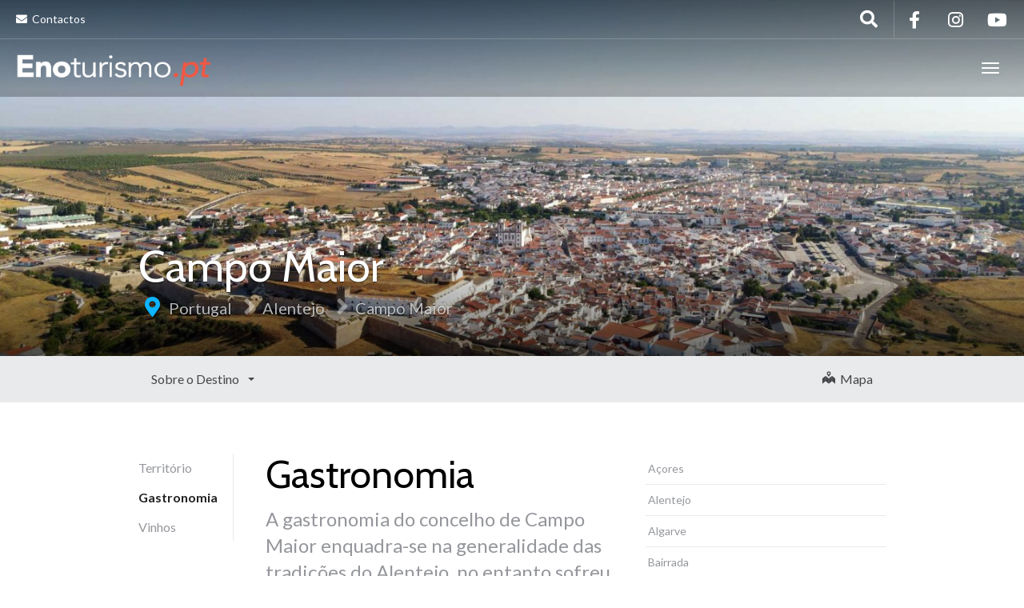

--- FILE ---
content_type: text/html; charset=UTF-8
request_url: https://enoturismo.pt/info/portugal/alentejo/campo-maior/axv12h6fomve/
body_size: 13377
content:
<!DOCTYPE html>
<html lang="pt-PT" >
<head>
	<meta charset="UTF-8">
	<meta http-equiv="X-UA-Compatible" content="IE=edge">
	<meta name="viewport" content="width=device-width, initial-scale=1">
	<title>Gastronomia &raquo; Enoturismo</title>
	<link rel="profile" href="https://gmpg.org/xfn/11">
	<link rel="pingback" href="https://enoturismo.pt/xmlrpc.php">
	<link rel="shortcut icon" href="https://enoturismo.pt/wp-content/uploads/2021/06/icone-enoturismo.png">
	<link rel="apple-touch-icon-precomposed" href="">
	<meta name='robots' content='index, follow, max-image-preview:large, max-snippet:-1, max-video-preview:-1' />

	<!-- This site is optimized with the Yoast SEO plugin v19.3 - https://yoast.com/wordpress/plugins/seo/ -->
	<link rel="canonical" href="https://enoturismo.pt/info/portugal/alentejo/campo-maior/axv12h6fomve/" />
	<meta property="og:locale" content="pt_PT" />
	<meta property="og:type" content="article" />
	<meta property="og:title" content="Gastronomia &raquo; Enoturismo" />
	<meta property="og:description" content="Na casa de um verdadeiro alentejano, tenha muito ou tenha pouco, a mesa está sempre posta. Aqui em Campo Maior, para além dos bons vinhos, a culinária é rica e variada. O pão serve de base para quase toda a gastronomia regional. Os pratos regionais são muitos, transmitidos de geração em geração, aperfeiçoados, celebrados e, acima de tudo, apreciados à &hellip;" />
	<meta property="og:url" content="https://enoturismo.pt/info/portugal/alentejo/campo-maior/axv12h6fomve/" />
	<meta property="og:site_name" content="Enoturismo" />
	<meta property="og:image" content="https://enoturismo.pt/wp-content/uploads/2021/06/IMG_0148.jpg" />
	<meta property="og:image:width" content="1000" />
	<meta property="og:image:height" content="667" />
	<meta property="og:image:type" content="image/jpeg" />
	<meta name="twitter:card" content="summary_large_image" />
	<meta name="twitter:label1" content="Tempo estimado de leitura" />
	<meta name="twitter:data1" content="1 minuto" />
	<script type="application/ld+json" class="yoast-schema-graph">{"@context":"https://schema.org","@graph":[{"@type":"Organization","@id":"https://enoturismo.pt/#organization","name":"Enoturismo.pt","url":"https://enoturismo.pt/","sameAs":[],"logo":{"@type":"ImageObject","inLanguage":"pt-PT","@id":"https://enoturismo.pt/#/schema/logo/image/","url":"https://enoturismo.pt/wp-content/uploads/2021/02/homepage-vinhas-fozcoa-2000x1125px.jpg","contentUrl":"https://enoturismo.pt/wp-content/uploads/2021/02/homepage-vinhas-fozcoa-2000x1125px.jpg","width":2000,"height":1125,"caption":"Enoturismo.pt"},"image":{"@id":"https://enoturismo.pt/#/schema/logo/image/"}},{"@type":"WebSite","@id":"https://enoturismo.pt/#website","url":"https://enoturismo.pt/","name":"Enoturismo","description":"Diretório Nacional de Enoturismo","publisher":{"@id":"https://enoturismo.pt/#organization"},"potentialAction":[{"@type":"SearchAction","target":{"@type":"EntryPoint","urlTemplate":"https://enoturismo.pt/?s={search_term_string}"},"query-input":"required name=search_term_string"}],"inLanguage":"pt-PT"},{"@type":"ImageObject","inLanguage":"pt-PT","@id":"https://enoturismo.pt/info/portugal/alentejo/campo-maior/axv12h6fomve/#primaryimage","url":"https://enoturismo.pt/wp-content/uploads/2021/06/IMG_0148.jpg","contentUrl":"https://enoturismo.pt/wp-content/uploads/2021/06/IMG_0148.jpg","width":1000,"height":667},{"@type":"WebPage","@id":"https://enoturismo.pt/info/portugal/alentejo/campo-maior/axv12h6fomve/","url":"https://enoturismo.pt/info/portugal/alentejo/campo-maior/axv12h6fomve/","name":"Gastronomia &raquo; Enoturismo","isPartOf":{"@id":"https://enoturismo.pt/#website"},"primaryImageOfPage":{"@id":"https://enoturismo.pt/info/portugal/alentejo/campo-maior/axv12h6fomve/#primaryimage"},"datePublished":"2021-06-01T23:04:15+00:00","dateModified":"2021-06-01T23:04:15+00:00","breadcrumb":{"@id":"https://enoturismo.pt/info/portugal/alentejo/campo-maior/axv12h6fomve/#breadcrumb"},"inLanguage":"pt-PT","potentialAction":[{"@type":"ReadAction","target":["https://enoturismo.pt/info/portugal/alentejo/campo-maior/axv12h6fomve/"]}]},{"@type":"BreadcrumbList","@id":"https://enoturismo.pt/info/portugal/alentejo/campo-maior/axv12h6fomve/#breadcrumb","itemListElement":[{"@type":"ListItem","position":1,"name":"Início","item":"https://enoturismo.pt/"},{"@type":"ListItem","position":2,"name":"Destination Pages","item":"https://enoturismo.pt/info/"},{"@type":"ListItem","position":3,"name":"Gastronomia"}]}]}</script>
	<!-- / Yoast SEO plugin. -->


<link rel='dns-prefetch' href='//cdnjs.cloudflare.com' />
<link rel='dns-prefetch' href='//maps.googleapis.com' />
<link rel='dns-prefetch' href='//fonts.googleapis.com' />
<link rel='dns-prefetch' href='//use.fontawesome.com' />
<link rel="alternate" type="application/rss+xml" title="Enoturismo &raquo; Feed" href="https://enoturismo.pt/feed/" />
<link rel="alternate" type="application/rss+xml" title="Enoturismo &raquo; Feed de comentários" href="https://enoturismo.pt/comments/feed/" />
<link rel="alternate" type="application/json+oembed" href="https://enoturismo.pt/wp-json/oembed/1.0/embed?url=https%3A%2F%2Fenoturismo.pt%2Finfo%2Fportugal%2Falentejo%2Fcampo-maior%2Faxv12h6fomve%2F" />
<link rel="alternate" type="text/xml+oembed" href="https://enoturismo.pt/wp-json/oembed/1.0/embed?url=https%3A%2F%2Fenoturismo.pt%2Finfo%2Fportugal%2Falentejo%2Fcampo-maior%2Faxv12h6fomve%2F&#038;format=xml" />
<style id='wp-img-auto-sizes-contain-inline-css' type='text/css'>
img:is([sizes=auto i],[sizes^="auto," i]){contain-intrinsic-size:3000px 1500px}
/*# sourceURL=wp-img-auto-sizes-contain-inline-css */
</style>
<link rel='stylesheet' id='destinations-icons-css' href='https://enoturismo.pt/wp-content/plugins/destinations/assets/css/destinations-font.css?ver=6.9' type='text/css' media='all' />
<link rel='stylesheet' id='details-css-css' href='https://enoturismo.pt/wp-content/plugins/destinations/assets/css/destinations.css?ver=6.9' type='text/css' media='all' />
<link rel='stylesheet' id='font-awesome-css' href='//cdnjs.cloudflare.com/ajax/libs/font-awesome/4.7.0/css/font-awesome.min.css?ver=4.7.0' type='text/css' media='all' />
<style id='wp-emoji-styles-inline-css' type='text/css'>

	img.wp-smiley, img.emoji {
		display: inline !important;
		border: none !important;
		box-shadow: none !important;
		height: 1em !important;
		width: 1em !important;
		margin: 0 0.07em !important;
		vertical-align: -0.1em !important;
		background: none !important;
		padding: 0 !important;
	}
/*# sourceURL=wp-emoji-styles-inline-css */
</style>
<style id='wp-block-library-inline-css' type='text/css'>
:root{--wp-block-synced-color:#7a00df;--wp-block-synced-color--rgb:122,0,223;--wp-bound-block-color:var(--wp-block-synced-color);--wp-editor-canvas-background:#ddd;--wp-admin-theme-color:#007cba;--wp-admin-theme-color--rgb:0,124,186;--wp-admin-theme-color-darker-10:#006ba1;--wp-admin-theme-color-darker-10--rgb:0,107,160.5;--wp-admin-theme-color-darker-20:#005a87;--wp-admin-theme-color-darker-20--rgb:0,90,135;--wp-admin-border-width-focus:2px}@media (min-resolution:192dpi){:root{--wp-admin-border-width-focus:1.5px}}.wp-element-button{cursor:pointer}:root .has-very-light-gray-background-color{background-color:#eee}:root .has-very-dark-gray-background-color{background-color:#313131}:root .has-very-light-gray-color{color:#eee}:root .has-very-dark-gray-color{color:#313131}:root .has-vivid-green-cyan-to-vivid-cyan-blue-gradient-background{background:linear-gradient(135deg,#00d084,#0693e3)}:root .has-purple-crush-gradient-background{background:linear-gradient(135deg,#34e2e4,#4721fb 50%,#ab1dfe)}:root .has-hazy-dawn-gradient-background{background:linear-gradient(135deg,#faaca8,#dad0ec)}:root .has-subdued-olive-gradient-background{background:linear-gradient(135deg,#fafae1,#67a671)}:root .has-atomic-cream-gradient-background{background:linear-gradient(135deg,#fdd79a,#004a59)}:root .has-nightshade-gradient-background{background:linear-gradient(135deg,#330968,#31cdcf)}:root .has-midnight-gradient-background{background:linear-gradient(135deg,#020381,#2874fc)}:root{--wp--preset--font-size--normal:16px;--wp--preset--font-size--huge:42px}.has-regular-font-size{font-size:1em}.has-larger-font-size{font-size:2.625em}.has-normal-font-size{font-size:var(--wp--preset--font-size--normal)}.has-huge-font-size{font-size:var(--wp--preset--font-size--huge)}.has-text-align-center{text-align:center}.has-text-align-left{text-align:left}.has-text-align-right{text-align:right}.has-fit-text{white-space:nowrap!important}#end-resizable-editor-section{display:none}.aligncenter{clear:both}.items-justified-left{justify-content:flex-start}.items-justified-center{justify-content:center}.items-justified-right{justify-content:flex-end}.items-justified-space-between{justify-content:space-between}.screen-reader-text{border:0;clip-path:inset(50%);height:1px;margin:-1px;overflow:hidden;padding:0;position:absolute;width:1px;word-wrap:normal!important}.screen-reader-text:focus{background-color:#ddd;clip-path:none;color:#444;display:block;font-size:1em;height:auto;left:5px;line-height:normal;padding:15px 23px 14px;text-decoration:none;top:5px;width:auto;z-index:100000}html :where(.has-border-color){border-style:solid}html :where([style*=border-top-color]){border-top-style:solid}html :where([style*=border-right-color]){border-right-style:solid}html :where([style*=border-bottom-color]){border-bottom-style:solid}html :where([style*=border-left-color]){border-left-style:solid}html :where([style*=border-width]){border-style:solid}html :where([style*=border-top-width]){border-top-style:solid}html :where([style*=border-right-width]){border-right-style:solid}html :where([style*=border-bottom-width]){border-bottom-style:solid}html :where([style*=border-left-width]){border-left-style:solid}html :where(img[class*=wp-image-]){height:auto;max-width:100%}:where(figure){margin:0 0 1em}html :where(.is-position-sticky){--wp-admin--admin-bar--position-offset:var(--wp-admin--admin-bar--height,0px)}@media screen and (max-width:600px){html :where(.is-position-sticky){--wp-admin--admin-bar--position-offset:0px}}

/*# sourceURL=wp-block-library-inline-css */
</style><style id='global-styles-inline-css' type='text/css'>
:root{--wp--preset--aspect-ratio--square: 1;--wp--preset--aspect-ratio--4-3: 4/3;--wp--preset--aspect-ratio--3-4: 3/4;--wp--preset--aspect-ratio--3-2: 3/2;--wp--preset--aspect-ratio--2-3: 2/3;--wp--preset--aspect-ratio--16-9: 16/9;--wp--preset--aspect-ratio--9-16: 9/16;--wp--preset--color--black: #000000;--wp--preset--color--cyan-bluish-gray: #abb8c3;--wp--preset--color--white: #ffffff;--wp--preset--color--pale-pink: #f78da7;--wp--preset--color--vivid-red: #cf2e2e;--wp--preset--color--luminous-vivid-orange: #ff6900;--wp--preset--color--luminous-vivid-amber: #fcb900;--wp--preset--color--light-green-cyan: #7bdcb5;--wp--preset--color--vivid-green-cyan: #00d084;--wp--preset--color--pale-cyan-blue: #8ed1fc;--wp--preset--color--vivid-cyan-blue: #0693e3;--wp--preset--color--vivid-purple: #9b51e0;--wp--preset--gradient--vivid-cyan-blue-to-vivid-purple: linear-gradient(135deg,rgb(6,147,227) 0%,rgb(155,81,224) 100%);--wp--preset--gradient--light-green-cyan-to-vivid-green-cyan: linear-gradient(135deg,rgb(122,220,180) 0%,rgb(0,208,130) 100%);--wp--preset--gradient--luminous-vivid-amber-to-luminous-vivid-orange: linear-gradient(135deg,rgb(252,185,0) 0%,rgb(255,105,0) 100%);--wp--preset--gradient--luminous-vivid-orange-to-vivid-red: linear-gradient(135deg,rgb(255,105,0) 0%,rgb(207,46,46) 100%);--wp--preset--gradient--very-light-gray-to-cyan-bluish-gray: linear-gradient(135deg,rgb(238,238,238) 0%,rgb(169,184,195) 100%);--wp--preset--gradient--cool-to-warm-spectrum: linear-gradient(135deg,rgb(74,234,220) 0%,rgb(151,120,209) 20%,rgb(207,42,186) 40%,rgb(238,44,130) 60%,rgb(251,105,98) 80%,rgb(254,248,76) 100%);--wp--preset--gradient--blush-light-purple: linear-gradient(135deg,rgb(255,206,236) 0%,rgb(152,150,240) 100%);--wp--preset--gradient--blush-bordeaux: linear-gradient(135deg,rgb(254,205,165) 0%,rgb(254,45,45) 50%,rgb(107,0,62) 100%);--wp--preset--gradient--luminous-dusk: linear-gradient(135deg,rgb(255,203,112) 0%,rgb(199,81,192) 50%,rgb(65,88,208) 100%);--wp--preset--gradient--pale-ocean: linear-gradient(135deg,rgb(255,245,203) 0%,rgb(182,227,212) 50%,rgb(51,167,181) 100%);--wp--preset--gradient--electric-grass: linear-gradient(135deg,rgb(202,248,128) 0%,rgb(113,206,126) 100%);--wp--preset--gradient--midnight: linear-gradient(135deg,rgb(2,3,129) 0%,rgb(40,116,252) 100%);--wp--preset--font-size--small: 13px;--wp--preset--font-size--medium: 20px;--wp--preset--font-size--large: 36px;--wp--preset--font-size--x-large: 42px;--wp--preset--spacing--20: 0.44rem;--wp--preset--spacing--30: 0.67rem;--wp--preset--spacing--40: 1rem;--wp--preset--spacing--50: 1.5rem;--wp--preset--spacing--60: 2.25rem;--wp--preset--spacing--70: 3.38rem;--wp--preset--spacing--80: 5.06rem;--wp--preset--shadow--natural: 6px 6px 9px rgba(0, 0, 0, 0.2);--wp--preset--shadow--deep: 12px 12px 50px rgba(0, 0, 0, 0.4);--wp--preset--shadow--sharp: 6px 6px 0px rgba(0, 0, 0, 0.2);--wp--preset--shadow--outlined: 6px 6px 0px -3px rgb(255, 255, 255), 6px 6px rgb(0, 0, 0);--wp--preset--shadow--crisp: 6px 6px 0px rgb(0, 0, 0);}:where(.is-layout-flex){gap: 0.5em;}:where(.is-layout-grid){gap: 0.5em;}body .is-layout-flex{display: flex;}.is-layout-flex{flex-wrap: wrap;align-items: center;}.is-layout-flex > :is(*, div){margin: 0;}body .is-layout-grid{display: grid;}.is-layout-grid > :is(*, div){margin: 0;}:where(.wp-block-columns.is-layout-flex){gap: 2em;}:where(.wp-block-columns.is-layout-grid){gap: 2em;}:where(.wp-block-post-template.is-layout-flex){gap: 1.25em;}:where(.wp-block-post-template.is-layout-grid){gap: 1.25em;}.has-black-color{color: var(--wp--preset--color--black) !important;}.has-cyan-bluish-gray-color{color: var(--wp--preset--color--cyan-bluish-gray) !important;}.has-white-color{color: var(--wp--preset--color--white) !important;}.has-pale-pink-color{color: var(--wp--preset--color--pale-pink) !important;}.has-vivid-red-color{color: var(--wp--preset--color--vivid-red) !important;}.has-luminous-vivid-orange-color{color: var(--wp--preset--color--luminous-vivid-orange) !important;}.has-luminous-vivid-amber-color{color: var(--wp--preset--color--luminous-vivid-amber) !important;}.has-light-green-cyan-color{color: var(--wp--preset--color--light-green-cyan) !important;}.has-vivid-green-cyan-color{color: var(--wp--preset--color--vivid-green-cyan) !important;}.has-pale-cyan-blue-color{color: var(--wp--preset--color--pale-cyan-blue) !important;}.has-vivid-cyan-blue-color{color: var(--wp--preset--color--vivid-cyan-blue) !important;}.has-vivid-purple-color{color: var(--wp--preset--color--vivid-purple) !important;}.has-black-background-color{background-color: var(--wp--preset--color--black) !important;}.has-cyan-bluish-gray-background-color{background-color: var(--wp--preset--color--cyan-bluish-gray) !important;}.has-white-background-color{background-color: var(--wp--preset--color--white) !important;}.has-pale-pink-background-color{background-color: var(--wp--preset--color--pale-pink) !important;}.has-vivid-red-background-color{background-color: var(--wp--preset--color--vivid-red) !important;}.has-luminous-vivid-orange-background-color{background-color: var(--wp--preset--color--luminous-vivid-orange) !important;}.has-luminous-vivid-amber-background-color{background-color: var(--wp--preset--color--luminous-vivid-amber) !important;}.has-light-green-cyan-background-color{background-color: var(--wp--preset--color--light-green-cyan) !important;}.has-vivid-green-cyan-background-color{background-color: var(--wp--preset--color--vivid-green-cyan) !important;}.has-pale-cyan-blue-background-color{background-color: var(--wp--preset--color--pale-cyan-blue) !important;}.has-vivid-cyan-blue-background-color{background-color: var(--wp--preset--color--vivid-cyan-blue) !important;}.has-vivid-purple-background-color{background-color: var(--wp--preset--color--vivid-purple) !important;}.has-black-border-color{border-color: var(--wp--preset--color--black) !important;}.has-cyan-bluish-gray-border-color{border-color: var(--wp--preset--color--cyan-bluish-gray) !important;}.has-white-border-color{border-color: var(--wp--preset--color--white) !important;}.has-pale-pink-border-color{border-color: var(--wp--preset--color--pale-pink) !important;}.has-vivid-red-border-color{border-color: var(--wp--preset--color--vivid-red) !important;}.has-luminous-vivid-orange-border-color{border-color: var(--wp--preset--color--luminous-vivid-orange) !important;}.has-luminous-vivid-amber-border-color{border-color: var(--wp--preset--color--luminous-vivid-amber) !important;}.has-light-green-cyan-border-color{border-color: var(--wp--preset--color--light-green-cyan) !important;}.has-vivid-green-cyan-border-color{border-color: var(--wp--preset--color--vivid-green-cyan) !important;}.has-pale-cyan-blue-border-color{border-color: var(--wp--preset--color--pale-cyan-blue) !important;}.has-vivid-cyan-blue-border-color{border-color: var(--wp--preset--color--vivid-cyan-blue) !important;}.has-vivid-purple-border-color{border-color: var(--wp--preset--color--vivid-purple) !important;}.has-vivid-cyan-blue-to-vivid-purple-gradient-background{background: var(--wp--preset--gradient--vivid-cyan-blue-to-vivid-purple) !important;}.has-light-green-cyan-to-vivid-green-cyan-gradient-background{background: var(--wp--preset--gradient--light-green-cyan-to-vivid-green-cyan) !important;}.has-luminous-vivid-amber-to-luminous-vivid-orange-gradient-background{background: var(--wp--preset--gradient--luminous-vivid-amber-to-luminous-vivid-orange) !important;}.has-luminous-vivid-orange-to-vivid-red-gradient-background{background: var(--wp--preset--gradient--luminous-vivid-orange-to-vivid-red) !important;}.has-very-light-gray-to-cyan-bluish-gray-gradient-background{background: var(--wp--preset--gradient--very-light-gray-to-cyan-bluish-gray) !important;}.has-cool-to-warm-spectrum-gradient-background{background: var(--wp--preset--gradient--cool-to-warm-spectrum) !important;}.has-blush-light-purple-gradient-background{background: var(--wp--preset--gradient--blush-light-purple) !important;}.has-blush-bordeaux-gradient-background{background: var(--wp--preset--gradient--blush-bordeaux) !important;}.has-luminous-dusk-gradient-background{background: var(--wp--preset--gradient--luminous-dusk) !important;}.has-pale-ocean-gradient-background{background: var(--wp--preset--gradient--pale-ocean) !important;}.has-electric-grass-gradient-background{background: var(--wp--preset--gradient--electric-grass) !important;}.has-midnight-gradient-background{background: var(--wp--preset--gradient--midnight) !important;}.has-small-font-size{font-size: var(--wp--preset--font-size--small) !important;}.has-medium-font-size{font-size: var(--wp--preset--font-size--medium) !important;}.has-large-font-size{font-size: var(--wp--preset--font-size--large) !important;}.has-x-large-font-size{font-size: var(--wp--preset--font-size--x-large) !important;}
/*# sourceURL=global-styles-inline-css */
</style>

<style id='classic-theme-styles-inline-css' type='text/css'>
/*! This file is auto-generated */
.wp-block-button__link{color:#fff;background-color:#32373c;border-radius:9999px;box-shadow:none;text-decoration:none;padding:calc(.667em + 2px) calc(1.333em + 2px);font-size:1.125em}.wp-block-file__button{background:#32373c;color:#fff;text-decoration:none}
/*# sourceURL=/wp-includes/css/classic-themes.min.css */
</style>
<link rel='stylesheet' id='fontawesome-css-6-css' href='https://enoturismo.pt/wp-content/plugins/wp-font-awesome/font-awesome/css/fontawesome-all.min.css?ver=1.7.8' type='text/css' media='all' />
<link rel='stylesheet' id='fontawesome-css-4-css' href='https://enoturismo.pt/wp-content/plugins/wp-font-awesome/font-awesome/css/v4-shims.min.css?ver=1.7.8' type='text/css' media='all' />
<link rel='stylesheet' id='parent-style-css' href='https://enoturismo.pt/wp-content/themes/parallelus-go-explore/style.css?ver=6.9' type='text/css' media='all' />
<link rel='stylesheet' id='owl-carousel-css' href='https://enoturismo.pt/wp-content/themes/enoturismo/assets/css/owl-carousel.css?ver=6.9' type='text/css' media='all' />
<link rel='stylesheet' id='theme-bootstrap-css' href='https://enoturismo.pt/wp-content/themes/enoturismo/assets/css/bootstrap.min.css?ver=6.9' type='text/css' media='all' />
<link rel='stylesheet' id='theme-style-css' href='https://enoturismo.pt/wp-content/themes/enoturismo/style.css?ver=6.9' type='text/css' media='all' />
<style id='theme-style-inline-css' type='text/css'>
body { font-family: Lato;font-weight: 600;font-size: 16px;color: #000000; }.guide-list-item .media-body .media-heading a, .page-box .entry-title, .card-details .card-title a, .icon-meta i { color: #000000; }h1, h2, h3, h4, h5, h6, .h1, .h2, .h3, .h4, .h5, .h6, .search-result .search-title, .widget-title { font-family: Cabin;font-weight: 400;color: #000000; }.comments-area{ border-top-style: solid;
border-top-width: 1px;
border-top-color: #e9eaeb;
margin-top: 5em;
}

body {
    font-weight: 300;
}

/* margem à direita dos icones do menu */

.fa-map-marker-alt:before {margin-right: 5px;}
.fa-camera:before {margin-right: 5px;}
.fa-wine-glass-alt:before {margin-right: 5px;}
.fa-user:before {margin-right: 3px;}
.fa-envelope:before {margin-right: 3px;}

/* altera a cor das letras do botão dos favoritos */
.cbxwpbkmarktrig-label {color: #666;}


/* FAVOTITOS - atribui caixa cinzenta nos directory items */
.cbxwpbkmarkwrap {
    width: 100%;
    margin-bottom: 3rem;
    padding-bottom: 10px;
    border-bottom-style: solid;
    border-bottom-width: 1px;
    border-bottom-color: #d9d9d9;
}
/* FAVOTITOS - atribui coração e margem de 10px*/
.cbxwpbkmarktrig:before {
   content: "";
    margin-right: 10px;
    vertical-align: middle;
    background: no-repeat url('https://enoturismo.letra-f.pt/wp-content/uploads/2021/02/heart.png') 0 0;
    background-size: cover;
    width: 18px;
    height: 18px;
    display: inline-block;
}
.cbxwpbkmarktrig-marked:before {
    background: no-repeat url('https://enoturismo.letra-f.pt/wp-content/uploads/2021/02/heart-solid.png') 0 0;
    background-size: cover;
}




/* BLOG - esconde a data no destaque do post na homepage */
body .blog-posts article .entry-meta .posted-on {
    display: none;
}
/*# sourceURL=theme-style-inline-css */
</style>
<link rel='stylesheet' id='theme-google-font-body-css' href='https://fonts.googleapis.com/css?family=Lato:600,600italic,700,700italic,400,400italic&#038;subset=latin,latin-ext' type='text/css' media='all' />
<link rel='stylesheet' id='theme-google-font-heading-css' href='https://fonts.googleapis.com/css?family=Cabin:400,400italic,600,600italic,700,700italic&#038;subset=latin,latin-ext' type='text/css' media='all' />
<link rel='stylesheet' id='font-awesome-official-css' href='https://use.fontawesome.com/releases/v5.15.2/css/all.css' type='text/css' media='all' integrity="sha384-vSIIfh2YWi9wW0r9iZe7RJPrKwp6bG+s9QZMoITbCckVJqGCCRhc+ccxNcdpHuYu" crossorigin="anonymous" />
<link rel='stylesheet' id='font-awesome-official-v4shim-css' href='https://use.fontawesome.com/releases/v5.15.2/css/v4-shims.css' type='text/css' media='all' integrity="sha384-1CjXmylX8++C7CVZORGA9EwcbYDfZV2D4Kl1pTm3hp2I/usHDafIrgBJNuRTDQ4f" crossorigin="anonymous" />
<style id='font-awesome-official-v4shim-inline-css' type='text/css'>
@font-face {
font-family: "FontAwesome";
font-display: block;
src: url("https://use.fontawesome.com/releases/v5.15.2/webfonts/fa-brands-400.eot"),
		url("https://use.fontawesome.com/releases/v5.15.2/webfonts/fa-brands-400.eot?#iefix") format("embedded-opentype"),
		url("https://use.fontawesome.com/releases/v5.15.2/webfonts/fa-brands-400.woff2") format("woff2"),
		url("https://use.fontawesome.com/releases/v5.15.2/webfonts/fa-brands-400.woff") format("woff"),
		url("https://use.fontawesome.com/releases/v5.15.2/webfonts/fa-brands-400.ttf") format("truetype"),
		url("https://use.fontawesome.com/releases/v5.15.2/webfonts/fa-brands-400.svg#fontawesome") format("svg");
}

@font-face {
font-family: "FontAwesome";
font-display: block;
src: url("https://use.fontawesome.com/releases/v5.15.2/webfonts/fa-solid-900.eot"),
		url("https://use.fontawesome.com/releases/v5.15.2/webfonts/fa-solid-900.eot?#iefix") format("embedded-opentype"),
		url("https://use.fontawesome.com/releases/v5.15.2/webfonts/fa-solid-900.woff2") format("woff2"),
		url("https://use.fontawesome.com/releases/v5.15.2/webfonts/fa-solid-900.woff") format("woff"),
		url("https://use.fontawesome.com/releases/v5.15.2/webfonts/fa-solid-900.ttf") format("truetype"),
		url("https://use.fontawesome.com/releases/v5.15.2/webfonts/fa-solid-900.svg#fontawesome") format("svg");
}

@font-face {
font-family: "FontAwesome";
font-display: block;
src: url("https://use.fontawesome.com/releases/v5.15.2/webfonts/fa-regular-400.eot"),
		url("https://use.fontawesome.com/releases/v5.15.2/webfonts/fa-regular-400.eot?#iefix") format("embedded-opentype"),
		url("https://use.fontawesome.com/releases/v5.15.2/webfonts/fa-regular-400.woff2") format("woff2"),
		url("https://use.fontawesome.com/releases/v5.15.2/webfonts/fa-regular-400.woff") format("woff"),
		url("https://use.fontawesome.com/releases/v5.15.2/webfonts/fa-regular-400.ttf") format("truetype"),
		url("https://use.fontawesome.com/releases/v5.15.2/webfonts/fa-regular-400.svg#fontawesome") format("svg");
unicode-range: U+F004-F005,U+F007,U+F017,U+F022,U+F024,U+F02E,U+F03E,U+F044,U+F057-F059,U+F06E,U+F070,U+F075,U+F07B-F07C,U+F080,U+F086,U+F089,U+F094,U+F09D,U+F0A0,U+F0A4-F0A7,U+F0C5,U+F0C7-F0C8,U+F0E0,U+F0EB,U+F0F3,U+F0F8,U+F0FE,U+F111,U+F118-F11A,U+F11C,U+F133,U+F144,U+F146,U+F14A,U+F14D-F14E,U+F150-F152,U+F15B-F15C,U+F164-F165,U+F185-F186,U+F191-F192,U+F1AD,U+F1C1-F1C9,U+F1CD,U+F1D8,U+F1E3,U+F1EA,U+F1F6,U+F1F9,U+F20A,U+F247-F249,U+F24D,U+F254-F25B,U+F25D,U+F267,U+F271-F274,U+F279,U+F28B,U+F28D,U+F2B5-F2B6,U+F2B9,U+F2BB,U+F2BD,U+F2C1-F2C2,U+F2D0,U+F2D2,U+F2DC,U+F2ED,U+F328,U+F358-F35B,U+F3A5,U+F3D1,U+F410,U+F4AD;
}
/*# sourceURL=font-awesome-official-v4shim-inline-css */
</style>
<script type="text/javascript" src="https://enoturismo.pt/wp-includes/js/jquery/jquery.min.js?ver=3.7.1" id="jquery-core-js"></script>
<script type="text/javascript" src="https://enoturismo.pt/wp-includes/js/jquery/jquery-migrate.min.js?ver=3.4.1" id="jquery-migrate-js"></script>
<script type="text/javascript" src="https://enoturismo.pt/wp-content/themes/enoturismo/assets/js/ie10-viewport-bug-workaround.js?ver=1" id="theme-ie10-viewport-bug-js"></script>
<script type="text/javascript" src="https://maps.googleapis.com/maps/api/js?v=3&amp;key=AIzaSyA8cJn-IPWYa0V-znaEjPPk033Os3cRJxk&amp;language=pt_PT&amp;ver=6.9" id="google-maps-js"></script>
<script type="text/javascript" src="https://enoturismo.pt/wp-content/plugins/destinations/assets/js/infobox.js?ver=6.9" id="info-box-js"></script>
<link rel="https://api.w.org/" href="https://enoturismo.pt/wp-json/" /><link rel="EditURI" type="application/rsd+xml" title="RSD" href="https://enoturismo.pt/xmlrpc.php?rsd" />
<meta name="generator" content="WordPress 6.9" />
<link rel='shortlink' href='https://enoturismo.pt/?p=989' />
<style type="text/css">.recentcomments a{display:inline !important;padding:0 !important;margin:0 !important;}</style><link rel='canonical' href='https://enoturismo.pt/info/portugal/alentejo/campo-maior/axv12h6fomve/' />
</head>

<body data-rsssl=1 class="wp-singular destination-page-template-default single single-destination-page postid-989 wp-theme-parallelus-go-explore wp-child-theme-enoturismo">
	
	<div id="top"></div>

	<!-- Navigation (main menu)
	================================================== -->
	<div class="navbar-wrapper">
		<header class="navbar navbar-default navbar-fixed-top" id="MainMenu" role="navigation">
			<div class="navbar-extra-top clearfix">
				<div class="navbar container-fluid">
					<ul id="menu-topo" class="nav navbar-nav navbar-left"><li id="menu-item-1112" class="menu-item menu-item-type-post_type menu-item-object-page menu-item-1112"><a href="https://enoturismo.pt/contactos/"><i class="fas fa-envelope" style="color: white"></i> Contactos</a></li>
</ul>					<div class="navbar-top-right">
													<ul class="nav navbar-nav navbar-right">
								<li><a href="https://www.facebook.com/ampvinho" target="_blank"><i class="fa fa-facebook fa-fw"></i></a></li><li><a href="https://www.instagram.com/rotasdosvinhosdeportugal/" target="_blank"><i class="fa fa-instagram fa-fw"></i></a></li><li><a href="https://www.youtube.com/user/ampvinho" target="_blank"><i class="fa fa-youtube fa-fw"></i></a></li>							</ul>
														<form class="navbar-form navbar-right navbar-search" role="search" method="get" action="https://enoturismo.pt/">
								<div class="form-group">
									<input type="text" class="form-control" placeholder="Pesquisa..." value="" name="s" title="Search for:">
								</div>
								<button type="submit" class="btn btn-default"><span class="fa fa-search"></span></button>
							</form>
												</div>
				</div>
			</div>
			
			<div class="container-fluid collapse-md" id="navbar-main-container">
				<div class="navbar-header">
					<a href="https://enoturismo.pt/" title="Enoturismo" rel="home" class="navbar-brand">
						<img src="https://enoturismo.pt/wp-content/uploads/2021/01/logo-enoturismo.png" alt="Enoturismo">					</a>
					<button class="navbar-toggle" type="button" data-toggle="collapse" data-target="#navbar-main">
						<span class="icon-bar"></span>
						<span class="icon-bar"></span>
						<span class="icon-bar"></span>
					</button>
				</div>
				
				<nav class="navbar-collapse collapse" id="navbar-main">
					<ul id="menu-menu-principal" class="nav navbar-nav navbar-right"><li id="menu-item-149" class="menu-item menu-item-type-custom menu-item-object-custom menu-item-has-children menu-item-149 dropdown show-on-hover"><a href="#" data-toggle="dropdown" class="dropdown-toggle" aria-haspopup="true"><i class="fas fa-map-marker-alt" style="color: white"></i> Regiões <span class="caret"></span></a>
<ul role="menu" class=" dropdown-menu">
	<li id="menu-item-150" class="menu-item menu-item-type-custom menu-item-object-custom menu-item-150"><a href="https://enoturismo.pt/destino/portugal/acores/">Açores</a></li>
	<li id="menu-item-151" class="menu-item menu-item-type-custom menu-item-object-custom menu-item-151"><a href="https://enoturismo.pt/destino/portugal/alentejo/">Alentejo</a></li>
	<li id="menu-item-152" class="menu-item menu-item-type-custom menu-item-object-custom menu-item-152"><a href="https://enoturismo.pt/destino/portugal/algarve/">Algarve</a></li>
	<li id="menu-item-173" class="menu-item menu-item-type-custom menu-item-object-custom menu-item-173"><a href="https://enoturismo.pt/destino/portugal/bairrada/">Bairrada</a></li>
	<li id="menu-item-174" class="menu-item menu-item-type-custom menu-item-object-custom menu-item-174"><a href="https://enoturismo.pt/destino/portugal/beira-interior/">Beira Interior</a></li>
	<li id="menu-item-175" class="menu-item menu-item-type-custom menu-item-object-custom menu-item-175"><a href="https://enoturismo.pt/destino/portugal/dao/">Dão</a></li>
	<li id="menu-item-172" class="menu-item menu-item-type-custom menu-item-object-custom menu-item-172"><a href="https://enoturismo.pt/destino/portugal/douro/">Douro</a></li>
	<li id="menu-item-176" class="menu-item menu-item-type-custom menu-item-object-custom menu-item-176"><a href="https://enoturismo.pt/destino/portugal/lisboa/">Lisboa</a></li>
	<li id="menu-item-177" class="menu-item menu-item-type-custom menu-item-object-custom menu-item-177"><a href="https://enoturismo.pt/destino/portugal/madeira/">Madeira</a></li>
	<li id="menu-item-153" class="menu-item menu-item-type-custom menu-item-object-custom menu-item-153"><a href="https://enoturismo.pt/destino/portugal/peninsula-de-setubal/">Península de Setúbal</a></li>
	<li id="menu-item-178" class="menu-item menu-item-type-custom menu-item-object-custom menu-item-178"><a href="https://enoturismo.pt/destino/portugal/tejo/">Tejo</a></li>
	<li id="menu-item-515" class="menu-item menu-item-type-custom menu-item-object-custom menu-item-515"><a href="https://enoturismo.pt/destino/portugal/tras-os-montes/">Trás-os-Montes</a></li>
	<li id="menu-item-171" class="menu-item menu-item-type-custom menu-item-object-custom menu-item-171"><a href="https://enoturismo.pt/destino/portugal/verdes/">Verdes</a></li>
</ul>
</li>
<li id="menu-item-49" class="menu-item menu-item-type-custom menu-item-object-custom menu-item-has-children menu-item-49 dropdown show-on-hover"><a href="#" data-toggle="dropdown" class="dropdown-toggle" aria-haspopup="true"><i class="fas fa-camera" style="color: white"></i> Experiências <span class="caret"></span></a>
<ul role="menu" class=" dropdown-menu">
	<li id="menu-item-179" class="menu-item menu-item-type-custom menu-item-object-custom menu-item-179"><a href="https://enoturismo.pt/diretorio/portugal/quintas-adegas-lagares/">Quintas, Adegas e Lagares</a></li>
	<li id="menu-item-180" class="menu-item menu-item-type-custom menu-item-object-custom menu-item-180"><a href="https://enoturismo.pt/diretorio/portugal/museus-vinho-cortica-azeite/">Museus do Vinho, Cortiça e Azeite</a></li>
	<li id="menu-item-181" class="menu-item menu-item-type-custom menu-item-object-custom menu-item-181"><a href="https://enoturismo.pt/diretorio/portugal/rotas-e-roteiros/">Rotas e Roteiros</a></li>
	<li id="menu-item-182" class="menu-item menu-item-type-custom menu-item-object-custom menu-item-182"><a href="https://enoturismo.pt/diretorio/portugal/sabores-a-mesa/">Sabores à Mesa</a></li>
	<li id="menu-item-184" class="menu-item menu-item-type-custom menu-item-object-custom menu-item-184"><a href="https://enoturismo.pt/diretorio/portugal/paisagem-e-natureza/">Paisagem e Natureza</a></li>
	<li id="menu-item-185" class="menu-item menu-item-type-custom menu-item-object-custom menu-item-185"><a href="https://enoturismo.pt/diretorio/portugal/feiras-e-eventos/">Feiras e Eventos</a></li>
	<li id="menu-item-261" class="menu-item menu-item-type-custom menu-item-object-custom menu-item-261"><a href="#">Itinerários IterVitis</a></li>
</ul>
</li>
<li id="menu-item-3304" class="menu-item menu-item-type-post_type menu-item-object-page menu-item-has-children menu-item-3304 dropdown show-on-hover"><a href="https://enoturismo.pt/semana-da-gastronomia-portuguesa/" data-toggle="dropdown" class="dropdown-toggle" aria-haspopup="true"><i class="fas fa-utensils" style="color: white"></i> Semana da Gastronomia Portuguesa <span class="caret"></span></a>
<ul role="menu" class=" dropdown-menu">
	<li id="menu-item-3504" class="menu-item menu-item-type-custom menu-item-object-custom menu-item-3504"><a href="https://enoturismo.pt/semana-da-gastronomia-portuguesa-2023/">Edição 2023</a></li>
	<li id="menu-item-3503" class="menu-item menu-item-type-custom menu-item-object-custom menu-item-3503"><a href="https://enoturismo.pt/semana-da-gastronomia-portuguesa/">Edição 2022</a></li>
</ul>
</li>
<li id="menu-item-1095" class="menu-item menu-item-type-post_type menu-item-object-page menu-item-1095"><a href="https://enoturismo.pt/sobre-nos/"><i class="fas fa-wine-glass-alt" style="color: white"></i> Sobre Nós</a></li>
</ul>				</nav>
			</div><!-- /.container-fluid -->
		</header>
	</div><!-- /.navbar-wrapper -->


	
<section class="hero small-hero" style="background-color:#6c6e73;background-image:url(https://enoturismo.pt/wp-content/uploads/2021/05/DJI_0016-1440x1080.jpg);">
	
<div id="gmap_wrapper" style="position: absolute; bottom: 0; left: 0; width: 100%; height: 100%; -webkit-transition:all 0s linear; -moz-transition:all 0s linear; transition:all 0s linear; z-index:-1;" >
	<div id="map-canvas"  style="width: 100%; height: 100%;"></div>
</div>

	<div class="bg-overlay" style="position:relative;">
		<div class="container" style="" >

			<div class="intro-wrap">
							<h1 class="intro-title">Campo Maior</h1>
								<ul class="breadcrumbs">
					<li class="no-arrow"><i class="icon fa fa-map-marker"></i></li>
					<li><a href="https://enoturismo.pt/destino/portugal/">Portugal</a></li><li><a href="https://enoturismo.pt/destino/portugal/alentejo/">Alentejo</a></li><li><a href="https://enoturismo.pt/destino/portugal/alentejo/campo-maior/">Campo Maior</a></li>				</ul>
							</div>
		</div>
	</div>
</section>


	
		
<!-- Sub Navigation
================================================== -->
<div class="sub-nav">
	<div class="navbar navbar-inverse affix-top" id="SubMenu">
		<div class="container">
			<!-- Sub Nav Title -->
			<div class="navbar-header">
				<a href="javascript:void(0)" class="navbar-brand scrollTop"> <i class="fa fa-fw fa-map-marker"></i><span></span></a>
				<input type="hidden" id="destination-the-title" value="Campo Maior" />
				<button type="button" class="navbar-toggle collapsed" data-toggle="collapse" data-target="#navbar-sub">
					<span class="sr-only">Toggle navigation</span>
					<span class="icon-bar"></span>
					<span class="icon-bar"></span>
					<span class="icon-bar"></span>
				</button>
			</div>

			<nav class="navbar-collapse collapse" id="navbar-sub">
				<ul class="nav navbar-nav navbar-left">
									<li class="dropdown show-on-hover">
					<a href="#" class="dropdown-toggle" data-toggle="dropdown">Sobre o Destino <span class="caret"></span></a>
					<ul class="dropdown-menu" role="menu">
														<li><a href="https://enoturismo.pt/info/portugal/alentejo/campo-maior/rlc1fjuh986q/">Território</a></li>
														<li><a href="https://enoturismo.pt/info/portugal/alentejo/campo-maior/axv12h6fomve/">Gastronomia</a></li>
														<li><a href="https://enoturismo.pt/info/portugal/alentejo/campo-maior/4x5wlp6tiwxk/">Vinhos</a></li>
											</ul>
				</li>
							</ul>
				<ul class="nav navbar-nav navbar-right">
					<!-- <li><a href="#"><i class="fa fa-fw fa-location-arrow"></i> Map</a></li> -->
					<!-- <li><a href="#" id="HeaderMapToggle"><i class="fa fa-fw fa-location-arrow"></i> Map</a></li> -->
											<li><a href="#" id="HeaderMapToggle" data-toggle="tooltip" title="Ver Destinos no Mapa"><i class="dest-icon-map-w-pin"></i>&nbsp; Mapa</a></li>
									</ul>
			</nav>
		</div> <!-- /.container -->
	</div>
</div><!-- /.sub-nav -->

		<section class="main">
			<div class="container">
				<div class="row">
				
					<div class="col-sm-12 col-fixed-content">
						<div class="row">

							<div class="col-md-3 col-sm-4 page-navigation">
								<ul class="nav nav-stacked">
																				<li ><a href="https://enoturismo.pt/info/portugal/alentejo/campo-maior/rlc1fjuh986q/">Território</a></li>
																						<li class="active"><a href="https://enoturismo.pt/info/portugal/alentejo/campo-maior/axv12h6fomve/">Gastronomia</a></li>
																						<li ><a href="https://enoturismo.pt/info/portugal/alentejo/campo-maior/4x5wlp6tiwxk/">Vinhos</a></li>
																			</ul>
							</div><!-- /.page-navigation -->

							<div class="col-md-9 col-sm-8">
								<header class="page-header">
									<h1 class="page-title">Gastronomia</h1>
																			<p class="lead">A gastronomia do concelho de Campo Maior enquadra-se na generalidade das tradições do Alentejo, no entanto sofreu algumas influências vindas de Espanha, ou não fosse este um concelho raiano.</p>
																		</header>

																	<p class="entry-thumbnail">
										<img width="1000" height="667" src="https://enoturismo.pt/wp-content/uploads/2021/06/IMG_0148.jpg" class="attachment-post-thumbnail size-post-thumbnail wp-post-image" alt="" decoding="async" fetchpriority="high" srcset="https://enoturismo.pt/wp-content/uploads/2021/06/IMG_0148.jpg 1000w, https://enoturismo.pt/wp-content/uploads/2021/06/IMG_0148-300x200.jpg 300w, https://enoturismo.pt/wp-content/uploads/2021/06/IMG_0148-768x512.jpg 768w" sizes="(max-width: 1000px) 100vw, 1000px" />									</p><!-- .entry-thumbnail -->
																	<div class="entry-content"><p>Na casa de um verdadeiro alentejano, tenha muito ou tenha pouco, a mesa está sempre posta.<br />
Aqui em Campo Maior, para além dos bons vinhos, a culinária é rica e variada. O pão serve de base para quase toda a gastronomia regional.</p>
<p>Os pratos regionais são muitos, transmitidos de geração em geração, aperfeiçoados, celebrados e, acima de tudo, apreciados à boa mesa. Assim, fazem parte das tradições culinárias do concelho as sopas de batata, cação, toma-te e bacalhau, as migas com entrecosto, o gaspacho, os grãos com carne, a carne de porco à alentejana e a açorda, tudo isto sempre acompanhado pelas azeitonas de Campo Maior.</p>
<p>Na doçaria destacam-se a cericaia com ameixas, os tosquiados, o bolo amassado, o nógado e as tor-tilhas de amêndoa, grão e gila.<br />
Para terminar a refeição, o característico café, com origem na maior zona industrial de torrefacção de cafés da Península Ibérica.</p>
<p><img decoding="async" src="https://enoturismo.pt/wp-content/uploads/2021/06/038A7689.jpg" alt="" width="1000" height="667" class="aligncenter size-full wp-image-991" srcset="https://enoturismo.pt/wp-content/uploads/2021/06/038A7689.jpg 1000w, https://enoturismo.pt/wp-content/uploads/2021/06/038A7689-300x200.jpg 300w, https://enoturismo.pt/wp-content/uploads/2021/06/038A7689-768x512.jpg 768w" sizes="(max-width: 1000px) 100vw, 1000px" /></p>
<p><img decoding="async" src="https://enoturismo.pt/wp-content/uploads/2021/06/CAMPOMAIOR-59.jpg" alt="" width="1000" height="750" class="aligncenter size-full wp-image-992" srcset="https://enoturismo.pt/wp-content/uploads/2021/06/CAMPOMAIOR-59.jpg 1000w, https://enoturismo.pt/wp-content/uploads/2021/06/CAMPOMAIOR-59-300x225.jpg 300w, https://enoturismo.pt/wp-content/uploads/2021/06/CAMPOMAIOR-59-768x576.jpg 768w, https://enoturismo.pt/wp-content/uploads/2021/06/CAMPOMAIOR-59-800x600.jpg 800w" sizes="(max-width: 1000px) 100vw, 1000px" /></p>
</div>
							</div><!-- /.page-content -->

						</div>
					</div>

										<div class="col-sm-12 col-fixed-sidebar">
						
<div class="sidebar-padder">
	<aside id="nav_menu-4" class="widget widget_nav_menu"><div class="menu-regioes-sidebar-menu-container"><ul id="menu-regioes-sidebar-menu" class="menu"><li id="menu-item-535" class="menu-item menu-item-type-custom menu-item-object-custom menu-item-535"><a href="https://enoturismo.pt/destino/portugal/acores/">Açores</a></li>
<li id="menu-item-536" class="menu-item menu-item-type-custom menu-item-object-custom menu-item-536"><a href="https://enoturismo.pt/destino/portugal/alentejo/">Alentejo</a></li>
<li id="menu-item-537" class="menu-item menu-item-type-custom menu-item-object-custom menu-item-537"><a href="https://enoturismo.pt/destino/portugal/algarve/">Algarve</a></li>
<li id="menu-item-538" class="menu-item menu-item-type-custom menu-item-object-custom menu-item-538"><a href="https://enoturismo.pt/destino/portugal/bairrada/">Bairrada</a></li>
<li id="menu-item-539" class="menu-item menu-item-type-custom menu-item-object-custom menu-item-539"><a href="https://enoturismo.pt/destino/portugal/beira-interior/">Beira Interior</a></li>
<li id="menu-item-540" class="menu-item menu-item-type-custom menu-item-object-custom menu-item-540"><a href="https://enoturismo.pt/destino/portugal/dao/">Dão</a></li>
<li id="menu-item-541" class="menu-item menu-item-type-custom menu-item-object-custom menu-item-541"><a href="https://enoturismo.pt/destino/portugal/douro/">Douro</a></li>
<li id="menu-item-542" class="menu-item menu-item-type-custom menu-item-object-custom menu-item-542"><a href="https://enoturismo.pt/destino/portugal/lisboa/">Lisboa</a></li>
<li id="menu-item-543" class="menu-item menu-item-type-custom menu-item-object-custom menu-item-543"><a href="https://enoturismo.pt/destino/portugal/madeira/">Madeira</a></li>
<li id="menu-item-544" class="menu-item menu-item-type-custom menu-item-object-custom menu-item-544"><a href="https://enoturismo.pt/destino/portugal/peninsula-de-setubal/">Península de Setúbal</a></li>
<li id="menu-item-545" class="menu-item menu-item-type-custom menu-item-object-custom menu-item-545"><a href="https://enoturismo.pt/destino/portugal/tejo/">Tejo</a></li>
<li id="menu-item-546" class="menu-item menu-item-type-custom menu-item-object-custom menu-item-546"><a href="https://enoturismo.pt/destino/portugal/tras-os-montes/">Trás-os-Montes</a></li>
<li id="menu-item-547" class="menu-item menu-item-type-custom menu-item-object-custom menu-item-547"><a href="https://enoturismo.pt/destino/portugal/verdes/">Verdes</a></li>
</ul></div></aside><aside id="search-5" class="widget widget_search"><form role="search" method="get" class="search-form form-inline" action="https://enoturismo.pt/">
	<div class="form-group">
		<input type="search" class="search-field form-control" placeholder="Pesquisa..." value="" name="s" title="Pesquisa...">
		<input type="submit" class="search-submit btn btn-default" value="Search">
	</div>
</form>
</aside></div><!-- close .sidebar-padder -->					</div><!-- / sidebar -->

				
				</div><!-- /.row -->
			</div>
		</section>


	 


	
	<footer id="footer">
		
			<section class="top-footer regular" style="background-color:#ffffff;">
				<div class="container">
					<div class="row">

						
												<div class="col-lg-12">
							<div class="footer-content-right">
								<p><img class="size-full wp-image-1024 alignleft" src="https://enoturismo.pt/wp-content/uploads/2021/06/rodape-AMPV.jpg" alt="" width="103" height="55" /> <img class="size-full wp-image-1025 alignleft" src="https://enoturismo.pt/wp-content/uploads/2021/06/rodape-ARVP.jpg" alt="" width="121" height="41" /><img class="size-full wp-image-1028 alignleft" src="https://enoturismo.pt/wp-content/uploads/2021/06/rodape-RECEVIN.jpg" alt="" width="89" height="52" /><img class="alignleft size-full wp-image-1026" src="https://enoturismo.pt/wp-content/uploads/2021/06/rodape-ITERVITIS.jpg" alt="" width="76" height="76" /><img class="size-full wp-image-1023 alignleft" src="https://enoturismo.pt/wp-content/uploads/2021/06/rodape-AMETUR.jpg" alt="" width="103" height="41" /><img class="size-full wp-image-1027 alignleft" src="https://enoturismo.pt/wp-content/uploads/2021/06/rodape-IVV.jpg" alt="" width="141" height="57" /><img class="size-full wp-image-1029 alignleft" src="https://enoturismo.pt/wp-content/uploads/2021/06/rodape-WIM.jpg" alt="" width="151" height="39" /></p>
							</div>
						</div>
						
					</div>
				</div>
			</section>

		
			<section class="sub-footer" style="background-color:#e9eaeb;">
				<div class="container">	
					<div class="row">
						<div class="col-xs-12">
							<p>© 2025 Enoturismo.pt . <a href="https://enoturismo.pt/destino/portugal/">Regiões</a> . <a href="https://enoturismo.pt/diretorio/portugal/quintas-adegas-lagares/">Experiências</a> . <a href="https://enoturismo.pt/sobre-nos/">Sobre Nós</a> . <a href="https://enoturismo.pt/contactos/">Contactos</a></p>
						</div>
					</div>
				</div>				
			</section>

		
	</footer>

	
<script type="speculationrules">
{"prefetch":[{"source":"document","where":{"and":[{"href_matches":"/*"},{"not":{"href_matches":["/wp-*.php","/wp-admin/*","/wp-content/uploads/*","/wp-content/*","/wp-content/plugins/*","/wp-content/themes/enoturismo/*","/wp-content/themes/parallelus-go-explore/*","/*\\?(.+)"]}},{"not":{"selector_matches":"a[rel~=\"nofollow\"]"}},{"not":{"selector_matches":".no-prefetch, .no-prefetch a"}}]},"eagerness":"conservative"}]}
</script>
			<div class="infobox-wrapper" style="display:none;">
				<div class="infobox-destination">
					<div  id="infobox-destination[355]">
												<div class="infobox-destination-title">
							<a href="https://enoturismo.pt/destino/portugal/alentejo/campo-maior/">Campo Maior</a>
						</div>
																			<div class="infobox-destination-text">
								<p>Vila da província do Alto Alentejo, distrito de Portalegre, Campo Maior situa-se numa&hellip;</p>
							</div>
											</div>
				</div>
			</div> <script type="text/javascript" src="https://enoturismo.pt/wp-content/plugins/destinations/assets/js/destinations.min.js?ver=6.9" id="details-script-js"></script>
<script type="text/javascript" src="https://enoturismo.pt/wp-content/themes/enoturismo/assets/js/theme-scripts.js?ver=1.0" id="theme-js-js"></script>
<script type="text/javascript" src="https://enoturismo.pt/wp-content/themes/enoturismo/assets/js/bootstrap.min.js?ver=1.0" id="theme-bootstrapjs-js"></script>
<script type="text/javascript" src="https://enoturismo.pt/wp-content/themes/enoturismo/assets/js/owl.carousel.min.js?ver=2.0.0-beta.2.4" id="owl-carousel-js"></script>
<script type="text/javascript" src="//cdnjs.cloudflare.com/ajax/libs/fitvids/1.1.0/jquery.fitvids.min.js?ver=1.1.0" id="fitvids-js"></script>
<script type="text/javascript" id="destination-maps-js-extra">
/* <![CDATA[ */
var destination_map_options = {"general_latitude":"39.0134528","general_longitude":"-7.0700063","path":"https://enoturismo.pt/wp-content/plugins/destinations/assets/images","pin_images":"map-pin.png","pin_directory_item":"0","pin_current_dest_img":"map-pin.png","pin_current_dest":"355","markers":"{\"355\":{\"latitude\":\"39.0134528\",\"longitude\":\"-7.070006299999999\",\"zoom\":\"10\",\"show_directory_pins\":true,\"show_child_pins\":true,\"show_current_pin\":true,\"title\":\"Campo Maior\",\"intro\":\"Vila da prov\\u00edncia do Alto Alentejo, distrito de Portalegre, Campo Maior situa-se numa regi\\u00e3o de paisagens onde predominam as plan\\u00edcies, mas a marcar a diferen\\u00e7a est\\u00e3o os v\\u00e1rios espelhos de \\u00e1gua, entre os quais a Barragem do Caia e a Barragem do Abrilongo. \\r\\nPossui um patrim\\u00f3nio natural de valor excecional.  As extensas plan\\u00edcies e os v\\u00e1rios espelhos de \\u00e1gua atribuem-lhe caracter\\u00edsticas \\u00fanicas no contexto do Alentejo.\\r\\nPertence ao distrito de Portalegre e faz fronteira a norte e leste com Espanha. \\u00c9 a segunda maior vila do Alentejo.\",\"link\":\"https:\\/\\/enoturismo.pt\\/destino\\/portugal\\/alentejo\\/campo-maior\\/\"}}","info_on_click":"1","page_custom_zoom":"10","zoom_control":"1","zoom_scrollwheel":"","type":"ROADMAP","close_map":"close map","map_style":"[{\"featureType\":\"administrative.country\",\"elementType\":\"geometry.stroke\",\"stylers\":[{\"gamma\":\"2.0\"},{\"saturation\":\"0\"},{\"hue\":\"#ff0076\"},{\"lightness\":\"18\"}]},{\"featureType\":\"administrative.province\",\"elementType\":\"geometry.stroke\",\"stylers\":[{\"visibility\":\"simplified\"}]},{\"featureType\":\"landscape\",\"elementType\":\"all\",\"stylers\":[{\"saturation\":\"-10\"},{\"lightness\":\"42\"},{\"gamma\":1},{\"hue\":\"#ffcc00\"}]},{\"featureType\":\"landscape\",\"elementType\":\"geometry\",\"stylers\":[{\"lightness\":\"50\"},{\"gamma\":\"1.50\"}]},{\"featureType\":\"landscape.natural.terrain\",\"elementType\":\"all\",\"stylers\":[{\"hue\":\"#14ff00\"},{\"lightness\":\"-25\"},{\"gamma\":\"1\"},{\"saturation\":\"-80\"}]},{\"featureType\":\"poi\",\"elementType\":\"all\",\"stylers\":[{\"hue\":\"#9bff00\"},{\"saturation\":\"-55\"},{\"lightness\":\"60\"},{\"gamma\":\"1.90\"}]},{\"featureType\":\"road.highway\",\"elementType\":\"all\",\"stylers\":[{\"saturation\":\"-70\"},{\"lightness\":\"30\"},{\"gamma\":\"2.20\"},{\"visibility\":\"simplified\"},{\"hue\":\"#2d00ff\"}]},{\"featureType\":\"road.highway\",\"elementType\":\"labels.icon\",\"stylers\":[{\"lightness\":\"40\"},{\"saturation\":\"-30\"},{\"visibility\":\"off\"}]},{\"featureType\":\"road.arterial\",\"elementType\":\"all\",\"stylers\":[{\"saturation\":\"-40\"},{\"lightness\":51.19999999999999},{\"gamma\":1},{\"hue\":\"#ff0300\"}]},{\"featureType\":\"road.local\",\"elementType\":\"all\",\"stylers\":[{\"hue\":\"#FF0300\"},{\"saturation\":-100},{\"lightness\":52},{\"gamma\":1}]},{\"featureType\":\"water\",\"elementType\":\"all\",\"stylers\":[{\"saturation\":\"-15\"},{\"lightness\":\"0\"},{\"gamma\":1},{\"visibility\":\"simplified\"},{\"hue\":\"#0095ff\"}]}]"};
//# sourceURL=destination-maps-js-extra
/* ]]> */
</script>
<script type="text/javascript" src="https://enoturismo.pt/wp-content/plugins/destinations/assets/js/maps.js?ver=1.0" id="destination-maps-js"></script>
<script id="wp-emoji-settings" type="application/json">
{"baseUrl":"https://s.w.org/images/core/emoji/17.0.2/72x72/","ext":".png","svgUrl":"https://s.w.org/images/core/emoji/17.0.2/svg/","svgExt":".svg","source":{"concatemoji":"https://enoturismo.pt/wp-includes/js/wp-emoji-release.min.js?ver=6.9"}}
</script>
<script type="module">
/* <![CDATA[ */
/*! This file is auto-generated */
const a=JSON.parse(document.getElementById("wp-emoji-settings").textContent),o=(window._wpemojiSettings=a,"wpEmojiSettingsSupports"),s=["flag","emoji"];function i(e){try{var t={supportTests:e,timestamp:(new Date).valueOf()};sessionStorage.setItem(o,JSON.stringify(t))}catch(e){}}function c(e,t,n){e.clearRect(0,0,e.canvas.width,e.canvas.height),e.fillText(t,0,0);t=new Uint32Array(e.getImageData(0,0,e.canvas.width,e.canvas.height).data);e.clearRect(0,0,e.canvas.width,e.canvas.height),e.fillText(n,0,0);const a=new Uint32Array(e.getImageData(0,0,e.canvas.width,e.canvas.height).data);return t.every((e,t)=>e===a[t])}function p(e,t){e.clearRect(0,0,e.canvas.width,e.canvas.height),e.fillText(t,0,0);var n=e.getImageData(16,16,1,1);for(let e=0;e<n.data.length;e++)if(0!==n.data[e])return!1;return!0}function u(e,t,n,a){switch(t){case"flag":return n(e,"\ud83c\udff3\ufe0f\u200d\u26a7\ufe0f","\ud83c\udff3\ufe0f\u200b\u26a7\ufe0f")?!1:!n(e,"\ud83c\udde8\ud83c\uddf6","\ud83c\udde8\u200b\ud83c\uddf6")&&!n(e,"\ud83c\udff4\udb40\udc67\udb40\udc62\udb40\udc65\udb40\udc6e\udb40\udc67\udb40\udc7f","\ud83c\udff4\u200b\udb40\udc67\u200b\udb40\udc62\u200b\udb40\udc65\u200b\udb40\udc6e\u200b\udb40\udc67\u200b\udb40\udc7f");case"emoji":return!a(e,"\ud83e\u1fac8")}return!1}function f(e,t,n,a){let r;const o=(r="undefined"!=typeof WorkerGlobalScope&&self instanceof WorkerGlobalScope?new OffscreenCanvas(300,150):document.createElement("canvas")).getContext("2d",{willReadFrequently:!0}),s=(o.textBaseline="top",o.font="600 32px Arial",{});return e.forEach(e=>{s[e]=t(o,e,n,a)}),s}function r(e){var t=document.createElement("script");t.src=e,t.defer=!0,document.head.appendChild(t)}a.supports={everything:!0,everythingExceptFlag:!0},new Promise(t=>{let n=function(){try{var e=JSON.parse(sessionStorage.getItem(o));if("object"==typeof e&&"number"==typeof e.timestamp&&(new Date).valueOf()<e.timestamp+604800&&"object"==typeof e.supportTests)return e.supportTests}catch(e){}return null}();if(!n){if("undefined"!=typeof Worker&&"undefined"!=typeof OffscreenCanvas&&"undefined"!=typeof URL&&URL.createObjectURL&&"undefined"!=typeof Blob)try{var e="postMessage("+f.toString()+"("+[JSON.stringify(s),u.toString(),c.toString(),p.toString()].join(",")+"));",a=new Blob([e],{type:"text/javascript"});const r=new Worker(URL.createObjectURL(a),{name:"wpTestEmojiSupports"});return void(r.onmessage=e=>{i(n=e.data),r.terminate(),t(n)})}catch(e){}i(n=f(s,u,c,p))}t(n)}).then(e=>{for(const n in e)a.supports[n]=e[n],a.supports.everything=a.supports.everything&&a.supports[n],"flag"!==n&&(a.supports.everythingExceptFlag=a.supports.everythingExceptFlag&&a.supports[n]);var t;a.supports.everythingExceptFlag=a.supports.everythingExceptFlag&&!a.supports.flag,a.supports.everything||((t=a.source||{}).concatemoji?r(t.concatemoji):t.wpemoji&&t.twemoji&&(r(t.twemoji),r(t.wpemoji)))});
//# sourceURL=https://enoturismo.pt/wp-includes/js/wp-emoji-loader.min.js
/* ]]> */
</script>
<script type="text/javascript">if (typeof jQuery.fn.fitVids === "undefined") { document.write("<script src='https://enoturismo.pt/wp-content/themes/enoturismo/assets/js/jquery.fitvids.min.js'>\x3C/script>"); }</script> 
</body>
</html>

--- FILE ---
content_type: text/css
request_url: https://enoturismo.pt/wp-content/themes/enoturismo/style.css?ver=6.9
body_size: 196
content:
/*
Theme Name: Enoturismo
Description: Diretório Nacional de Enoturismo
Author: Sandro Filipe   
Template: parallelus-go-explore
Version: 1.0
Tags: one-column two-columns three-columns left-sidebar right-sidebar fixed-layout fluid-layout responsive-layout buddypress custom-menu editor-style featured-images flexible-header full-width-template sticky-post theme-options threaded-comments translation-ready
*/

--- FILE ---
content_type: application/javascript
request_url: https://enoturismo.pt/wp-content/plugins/destinations/assets/js/maps.js?ver=1.0
body_size: 1192
content:
var loc, map, used_markers;
var markers = jQuery.parseJSON(destination_map_options.markers) || [];
var pin_image = destination_map_options.path+'/'+destination_map_options.pin_images;
var pin_directory_item = destination_map_options.pin_directory_item;
var pin_current_dest_img = destination_map_options.path+'/'+destination_map_options.pin_current_dest_img;
var pin_current_dest = destination_map_options.pin_current_dest;
var close_image = destination_map_options.path+'/close.png';
loc = new google.maps.LatLng(destination_map_options.general_latitude, destination_map_options.general_longitude);
destInfoBoxes = newInfoBox();

function initializeDestinationMaps() {
	var used_markers = [];
	var mapOptions = {
		flat:false,
		noClear:false,
		zoom: parseInt(destination_map_options.page_custom_zoom),
		zoomControl: destination_map_options.zoom_control,
		scrollwheel: destination_map_options.zoom_scrollwheel,
		draggable: true,
		disableDoubleClickZoom: true,
		center: loc,
		mapTypeId: destination_map_options.type.toLowerCase(),
		streetViewControl:false,
		disableDefaultUI: true,
	};
	map = new google.maps.Map(document.getElementById('map-canvas'), mapOptions);


	if (destination_map_options.map_style !==''){
	   var styles = JSON.parse ( destination_map_options.map_style );
	   map.setOptions({styles: styles});
	}

	infoBox = destInfoBoxes; // newInfoBox();

	// Add markers and info boxes
	jQuery.each(markers, function( index, value ) {

		pinIcon = (index == pin_current_dest) ? pin_current_dest_img : pin_image;

		used_markers[index] = new google.maps.Marker({
			map: map,
			position: new google.maps.LatLng( value.latitude, value.longitude ),
			visible: true,
			icon: pinIcon
		});

		used_markers[index].destInfoBoxID = index; // set the infobox ID

		if(index == pin_directory_item) {
			loadInfoBox(used_markers[index], true);
		} else if(index == pin_current_dest) {
			loadInfoBox(used_markers[index], false);
		}

		// Assign click behavior to show infoBox
		if (destination_map_options.info_on_click) {
			google.maps.event.addListener(used_markers[index], 'click', function() {
				loadInfoBox(this, true);
			});
		}
	});

	// Save the marker data
	jQuery('body').data('map_markers', used_markers);

	// Trigger extras
	jQuery('body').trigger('after_destination_maps');

}

// Load the maps
if (typeof google === 'object' && typeof google.maps === 'object') {
	google.maps.event.addDomListener(window, 'load', initializeDestinationMaps);
}


// Map helper functions
// --------------------------------------------------------

// Create infobox object
function newInfoBox() {
	var myOptions = {
		disableAutoPan: true,
		maxWidth: 0,
		boxClass: "infobox-destination",
		alignBottom: false,
		pixelOffset: new google.maps.Size(32, -88),
		zIndex: null,
		closeBoxMargin: "-6px -6px -10px 0",
		closeBoxURL: close_image,
		infoBoxClearance: new google.maps.Size(1, 1),
		isHidden: false,
		pane: "floatPane",
		enableEventPropagation: false
	};

	// Create infoBox object
	var infoBox = new InfoBox(myOptions);

	return infoBox;
}

// Display infoBox
function loadInfoBox(element, show) {

	infoBox = destInfoBoxes;

	id = element.destInfoBoxID;
	map.panTo(element.getPosition());
	infoBox.setContent(document.getElementById("infobox-destination["+id+"]").innerHTML);
	if (show) {
		infoBox.open(map, element);
	}
}

